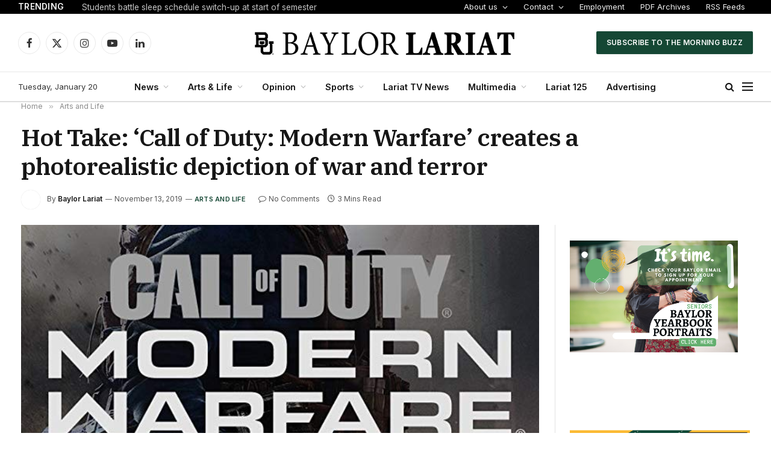

--- FILE ---
content_type: text/html; charset=utf-8
request_url: https://www.google.com/maps/d/embed?mid=17ZxLsvzJYqgDj_X7wvyZBmXnl1SYQi0&ehbc=2E312F
body_size: 10237
content:
<!DOCTYPE html><html itemscope itemtype="http://schema.org/WebSite"><head><script nonce="Iih2npasvtmCmyYMbrAzNg">window['ppConfig'] = {productName: '06194a8f37177242d55a18e38c5a91c6', deleteIsEnforced:  false , sealIsEnforced:  false , heartbeatRate:  0.5 , periodicReportingRateMillis:  60000.0 , disableAllReporting:  false };(function(){'use strict';function k(a){var b=0;return function(){return b<a.length?{done:!1,value:a[b++]}:{done:!0}}}function l(a){var b=typeof Symbol!="undefined"&&Symbol.iterator&&a[Symbol.iterator];if(b)return b.call(a);if(typeof a.length=="number")return{next:k(a)};throw Error(String(a)+" is not an iterable or ArrayLike");}var m=typeof Object.defineProperties=="function"?Object.defineProperty:function(a,b,c){if(a==Array.prototype||a==Object.prototype)return a;a[b]=c.value;return a};
function n(a){a=["object"==typeof globalThis&&globalThis,a,"object"==typeof window&&window,"object"==typeof self&&self,"object"==typeof global&&global];for(var b=0;b<a.length;++b){var c=a[b];if(c&&c.Math==Math)return c}throw Error("Cannot find global object");}var p=n(this);function q(a,b){if(b)a:{var c=p;a=a.split(".");for(var d=0;d<a.length-1;d++){var e=a[d];if(!(e in c))break a;c=c[e]}a=a[a.length-1];d=c[a];b=b(d);b!=d&&b!=null&&m(c,a,{configurable:!0,writable:!0,value:b})}}
q("Object.is",function(a){return a?a:function(b,c){return b===c?b!==0||1/b===1/c:b!==b&&c!==c}});q("Array.prototype.includes",function(a){return a?a:function(b,c){var d=this;d instanceof String&&(d=String(d));var e=d.length;c=c||0;for(c<0&&(c=Math.max(c+e,0));c<e;c++){var f=d[c];if(f===b||Object.is(f,b))return!0}return!1}});
q("String.prototype.includes",function(a){return a?a:function(b,c){if(this==null)throw new TypeError("The 'this' value for String.prototype.includes must not be null or undefined");if(b instanceof RegExp)throw new TypeError("First argument to String.prototype.includes must not be a regular expression");return this.indexOf(b,c||0)!==-1}});function r(a,b,c){a("https://csp.withgoogle.com/csp/proto/"+encodeURIComponent(b),JSON.stringify(c))}function t(){var a;if((a=window.ppConfig)==null?0:a.disableAllReporting)return function(){};var b,c,d,e;return(e=(b=window)==null?void 0:(c=b.navigator)==null?void 0:(d=c.sendBeacon)==null?void 0:d.bind(navigator))!=null?e:u}function u(a,b){var c=new XMLHttpRequest;c.open("POST",a);c.send(b)}
function v(){var a=(w=Object.prototype)==null?void 0:w.__lookupGetter__("__proto__"),b=x,c=y;return function(){var d=a.call(this),e,f,g,h;r(c,b,{type:"ACCESS_GET",origin:(f=window.location.origin)!=null?f:"unknown",report:{className:(g=d==null?void 0:(e=d.constructor)==null?void 0:e.name)!=null?g:"unknown",stackTrace:(h=Error().stack)!=null?h:"unknown"}});return d}}
function z(){var a=(A=Object.prototype)==null?void 0:A.__lookupSetter__("__proto__"),b=x,c=y;return function(d){d=a.call(this,d);var e,f,g,h;r(c,b,{type:"ACCESS_SET",origin:(f=window.location.origin)!=null?f:"unknown",report:{className:(g=d==null?void 0:(e=d.constructor)==null?void 0:e.name)!=null?g:"unknown",stackTrace:(h=Error().stack)!=null?h:"unknown"}});return d}}function B(a,b){C(a.productName,b);setInterval(function(){C(a.productName,b)},a.periodicReportingRateMillis)}
var D="constructor __defineGetter__ __defineSetter__ hasOwnProperty __lookupGetter__ __lookupSetter__ isPrototypeOf propertyIsEnumerable toString valueOf __proto__ toLocaleString x_ngfn_x".split(" "),E=D.concat,F=navigator.userAgent.match(/Firefox\/([0-9]+)\./),G=(!F||F.length<2?0:Number(F[1])<75)?["toSource"]:[],H;if(G instanceof Array)H=G;else{for(var I=l(G),J,K=[];!(J=I.next()).done;)K.push(J.value);H=K}var L=E.call(D,H),M=[];
function C(a,b){for(var c=[],d=l(Object.getOwnPropertyNames(Object.prototype)),e=d.next();!e.done;e=d.next())e=e.value,L.includes(e)||M.includes(e)||c.push(e);e=Object.prototype;d=[];for(var f=0;f<c.length;f++){var g=c[f];d[f]={name:g,descriptor:Object.getOwnPropertyDescriptor(Object.prototype,g),type:typeof e[g]}}if(d.length!==0){c=l(d);for(e=c.next();!e.done;e=c.next())M.push(e.value.name);var h;r(b,a,{type:"SEAL",origin:(h=window.location.origin)!=null?h:"unknown",report:{blockers:d}})}};var N=Math.random(),O=t(),P=window.ppConfig;P&&(P.disableAllReporting||P.deleteIsEnforced&&P.sealIsEnforced||N<P.heartbeatRate&&r(O,P.productName,{origin:window.location.origin,type:"HEARTBEAT"}));var y=t(),Q=window.ppConfig;if(Q)if(Q.deleteIsEnforced)delete Object.prototype.__proto__;else if(!Q.disableAllReporting){var x=Q.productName;try{var w,A;Object.defineProperty(Object.prototype,"__proto__",{enumerable:!1,get:v(),set:z()})}catch(a){}}
(function(){var a=t(),b=window.ppConfig;b&&(b.sealIsEnforced?Object.seal(Object.prototype):b.disableAllReporting||(document.readyState!=="loading"?B(b,a):document.addEventListener("DOMContentLoaded",function(){B(b,a)})))})();}).call(this);
</script><title itemprop="name">Lariat Stands - Google My Maps</title><meta name="robots" content="noindex,nofollow"/><meta http-equiv="X-UA-Compatible" content="IE=edge,chrome=1"><meta name="viewport" content="initial-scale=1.0,minimum-scale=1.0,maximum-scale=1.0,user-scalable=0,width=device-width"/><meta name="description" itemprop="description" content="Location of Lariat newsstands"/><meta itemprop="url" content="https://www.google.com/maps/d/viewer?mid=17ZxLsvzJYqgDj_X7wvyZBmXnl1SYQi0"/><meta itemprop="image" content="https://www.google.com/maps/d/thumbnail?mid=17ZxLsvzJYqgDj_X7wvyZBmXnl1SYQi0"/><meta property="og:type" content="website"/><meta property="og:title" content="Lariat Stands - Google My Maps"/><meta property="og:description" content="Location of Lariat newsstands"/><meta property="og:url" content="https://www.google.com/maps/d/viewer?mid=17ZxLsvzJYqgDj_X7wvyZBmXnl1SYQi0"/><meta property="og:image" content="https://www.google.com/maps/d/thumbnail?mid=17ZxLsvzJYqgDj_X7wvyZBmXnl1SYQi0"/><meta property="og:site_name" content="Google My Maps"/><meta name="twitter:card" content="summary_large_image"/><meta name="twitter:title" content="Lariat Stands - Google My Maps"/><meta name="twitter:description" content="Location of Lariat newsstands"/><meta name="twitter:image:src" content="https://www.google.com/maps/d/thumbnail?mid=17ZxLsvzJYqgDj_X7wvyZBmXnl1SYQi0"/><link rel="stylesheet" id="gmeviewer-styles" href="https://www.gstatic.com/mapspro/_/ss/k=mapspro.gmeviewer.ZPef100W6CI.L.W.O/am=AAAE/d=0/rs=ABjfnFU-qGe8BTkBR_LzMLwzNczeEtSkkw" nonce="R4FEwwxvqBj6zPf7Giv4XA"><link rel="stylesheet" href="https://fonts.googleapis.com/css?family=Roboto:300,400,500,700" nonce="R4FEwwxvqBj6zPf7Giv4XA"><link rel="shortcut icon" href="//www.gstatic.com/mapspro/images/favicon-001.ico"><link rel="canonical" href="https://www.google.com/mymaps/viewer?mid=17ZxLsvzJYqgDj_X7wvyZBmXnl1SYQi0&amp;hl=en_US"></head><body jscontroller="O1VPAb" jsaction="click:cOuCgd;"><div class="c4YZDc HzV7m-b7CEbf SfQLQb-QClCJf-giiMnc SfQLQb-dIxMhd-bN97Pc-b3rLgd"><div class="jQhVs-haAclf"><div class="jQhVs-uMX1Ee-My5Dr-purZT-uDEFge"><div class="jQhVs-uMX1Ee-My5Dr-purZT-uDEFge-bN97Pc"><div class="jQhVs-uMX1Ee-My5Dr-purZT-uDEFge-Bz112c"></div><div class="jQhVs-uMX1Ee-My5Dr-purZT-uDEFge-fmcmS-haAclf"><div class="jQhVs-uMX1Ee-My5Dr-purZT-uDEFge-fmcmS">Open full screen to view more</div></div></div></div></div><div class="i4ewOd-haAclf"><div class="i4ewOd-UzWXSb" id="map-canvas"></div></div><div class="X3SwIb-haAclf NBDE7b-oxvKad"><div class="X3SwIb-i8xkGf"></div></div><div class="Te60Vd-ZMv3u dIxMhd-bN97Pc-b3rLgd"><div class="dIxMhd-bN97Pc-Tswv1b-Bz112c"></div><div class="dIxMhd-bN97Pc-b3rLgd-fmcmS">This map was created by a user. <a href="//support.google.com/mymaps/answer/3024454?hl=en&amp;amp;ref_topic=3188329" target="_blank">Learn how to create your own.</a></div><div class="dIxMhd-bN97Pc-b3rLgd-TvD9Pc" title="Close"></div></div><script nonce="Iih2npasvtmCmyYMbrAzNg">this.gbar_=this.gbar_||{};(function(_){var window=this;
try{
_.Fd=function(a,b,c){if(!a.j)if(c instanceof Array)for(var d of c)_.Fd(a,b,d);else{d=(0,_.y)(a.C,a,b);const e=a.v+c;a.v++;b.dataset.eqid=e;a.B[e]=d;b&&b.addEventListener?b.addEventListener(c,d,!1):b&&b.attachEvent?b.attachEvent("on"+c,d):a.o.log(Error("t`"+b))}};
}catch(e){_._DumpException(e)}
try{
var Gd=document.querySelector(".gb_J .gb_B"),Hd=document.querySelector("#gb.gb_ad");Gd&&!Hd&&_.Fd(_.od,Gd,"click");
}catch(e){_._DumpException(e)}
try{
_.qh=function(a){if(a.v)return a.v;for(const b in a.i)if(a.i[b].ka()&&a.i[b].B())return a.i[b];return null};_.rh=function(a,b){a.i[b.J()]=b};var sh=new class extends _.N{constructor(){var a=_.$c;super();this.B=a;this.v=null;this.o={};this.C={};this.i={};this.j=null}A(a){this.i[a]&&(_.qh(this)&&_.qh(this).J()==a||this.i[a].P(!0))}Ua(a){this.j=a;for(const b in this.i)this.i[b].ka()&&this.i[b].Ua(a)}oc(a){return a in this.i?this.i[a]:null}};_.rd("dd",sh);
}catch(e){_._DumpException(e)}
try{
_.Ji=function(a,b){return _.H(a,36,b)};
}catch(e){_._DumpException(e)}
try{
var Ki=document.querySelector(".gb_z .gb_B"),Li=document.querySelector("#gb.gb_ad");Ki&&!Li&&_.Fd(_.od,Ki,"click");
}catch(e){_._DumpException(e)}
})(this.gbar_);
// Google Inc.
</script><script nonce="Iih2npasvtmCmyYMbrAzNg">
  function _DumpException(e) {
    if (window.console) {
      window.console.error(e.stack);
    }
  }
  var _pageData = "[[1,null,null,null,null,null,null,null,null,null,\"at\",\"\",\"\",1768915121789,\"\",\"en_US\",false,[],\"https://www.google.com/maps/d/viewer?mid\\u003d17ZxLsvzJYqgDj_X7wvyZBmXnl1SYQi0\",\"https://www.google.com/maps/d/embed?mid\\u003d17ZxLsvzJYqgDj_X7wvyZBmXnl1SYQi0\\u0026ehbc\\u003d2E312F\",\"https://www.google.com/maps/d/edit?mid\\u003d17ZxLsvzJYqgDj_X7wvyZBmXnl1SYQi0\",\"https://www.google.com/maps/d/thumbnail?mid\\u003d17ZxLsvzJYqgDj_X7wvyZBmXnl1SYQi0\",null,null,true,\"https://www.google.com/maps/d/print?mid\\u003d17ZxLsvzJYqgDj_X7wvyZBmXnl1SYQi0\",\"https://www.google.com/maps/d/pdf?mid\\u003d17ZxLsvzJYqgDj_X7wvyZBmXnl1SYQi0\",\"https://www.google.com/maps/d/viewer?mid\\u003d17ZxLsvzJYqgDj_X7wvyZBmXnl1SYQi0\",null,false,\"/maps/d\",\"maps/sharing\",\"//www.google.com/intl/en_US/help/terms_maps.html\",true,\"https://docs.google.com/picker\",null,false,null,[[[\"//www.gstatic.com/mapspro/images/google-my-maps-logo-regular-001.png\",143,25],[\"//www.gstatic.com/mapspro/images/google-my-maps-logo-regular-2x-001.png\",286,50]],[[\"//www.gstatic.com/mapspro/images/google-my-maps-logo-small-001.png\",113,20],[\"//www.gstatic.com/mapspro/images/google-my-maps-logo-small-2x-001.png\",226,40]]],1,\"https://www.gstatic.com/mapspro/_/js/k\\u003dmapspro.gmeviewer.en_US.knJKv4m5-eY.O/am\\u003dAAAE/d\\u003d0/rs\\u003dABjfnFWJ7eYXBrZ1WlLyBY6MwF9-imcrgg/m\\u003dgmeviewer_base\",null,null,true,null,\"US\",null,null,null,null,null,null,true],[\"mf.map\",\"17ZxLsvzJYqgDj_X7wvyZBmXnl1SYQi0\",\"Lariat Stands\",null,[-97.12299753565665,31.561829349985896,-97.04819609064933,31.533704990821395],[-97.1245305,31.5586697,-97.11148820000001,31.540767000000002],[[null,\"9CwmTqwkHj8\",\"Newsstands\",\"\",[[[\"https://mt.googleapis.com/vt/icon/name\\u003dicons/onion/SHARED-mymaps-pin-container-bg_4x.png,icons/onion/SHARED-mymaps-pin-container_4x.png,icons/onion/1899-blank-shape_pin_4x.png\\u0026highlight\\u003dff000000,0288D1\\u0026scale\\u003d2.0\"],null,1,1,[[null,[31.549484100000004,-97.1184986]],\"0\",null,\"9CwmTqwkHj8\",[31.5494841,-97.1184986],[0,-128],\"44A76FB89B322768\"],[[\"Castellaw\"]]],[[\"https://mt.googleapis.com/vt/icon/name\\u003dicons/onion/SHARED-mymaps-pin-container-bg_4x.png,icons/onion/SHARED-mymaps-pin-container_4x.png,icons/onion/1899-blank-shape_pin_4x.png\\u0026highlight\\u003dff000000,0288D1\\u0026scale\\u003d2.0\"],null,1,1,[[null,[31.549642999999996,-97.1187134]],\"0\",null,\"9CwmTqwkHj8\",[31.549643,-97.1187134],[0,-128],\"44A77037CF88E396\"],[[\"Castellaw\"]]],[[\"https://mt.googleapis.com/vt/icon/name\\u003dicons/onion/SHARED-mymaps-pin-container-bg_4x.png,icons/onion/SHARED-mymaps-pin-container_4x.png,icons/onion/1899-blank-shape_pin_4x.png\\u0026highlight\\u003dff000000,0288D1\\u0026scale\\u003d2.0\"],null,1,1,[[null,[31.5504483,-97.1199282]],\"0\",null,\"9CwmTqwkHj8\",[31.5504483,-97.1199282],[0,-128],\"44A77985198BB8F3\"],[[\"Truett Seminary\"]]],[[\"https://mt.googleapis.com/vt/icon/name\\u003dicons/onion/SHARED-mymaps-pin-container-bg_4x.png,icons/onion/SHARED-mymaps-pin-container_4x.png,icons/onion/1899-blank-shape_pin_4x.png\\u0026highlight\\u003dff000000,0288D1\\u0026scale\\u003d2.0\"],null,1,1,[[null,[31.5503342,-97.1171177]],\"0\",null,\"9CwmTqwkHj8\",[31.5503342,-97.1171177],[0,-128],\"44A77A01A551979F\"],[[\"Rogers Engineering\"]]],[[\"https://mt.googleapis.com/vt/icon/name\\u003dicons/onion/SHARED-mymaps-pin-container-bg_4x.png,icons/onion/SHARED-mymaps-pin-container_4x.png,icons/onion/1899-blank-shape_pin_4x.png\\u0026highlight\\u003dff000000,0288D1\\u0026scale\\u003d2.0\"],null,1,1,[[null,[31.5497139,-97.1147247]],\"0\",null,\"9CwmTqwkHj8\",[31.5497139,-97.1147247],[0,-128],\"44A77AAB09A76BA1\"],[[\"Lewis Art Building\"]]],[[\"https://mt.googleapis.com/vt/icon/name\\u003dicons/onion/SHARED-mymaps-pin-container-bg_4x.png,icons/onion/SHARED-mymaps-pin-container_4x.png,icons/onion/1899-blank-shape_pin_4x.png\\u0026highlight\\u003dff000000,0288D1\\u0026scale\\u003d2.0\"],null,1,1,[[null,[31.5484634,-97.1133865]],\"0\",null,\"9CwmTqwkHj8\",[31.5484634,-97.1133865],[0,-128],\"44A77B4ABCB8CD73\"],[[\"Baylor Science Building\"]]],[[\"https://mt.googleapis.com/vt/icon/name\\u003dicons/onion/SHARED-mymaps-pin-container-bg_4x.png,icons/onion/SHARED-mymaps-pin-container_4x.png,icons/onion/1899-blank-shape_pin_4x.png\\u0026highlight\\u003dff000000,0288D1\\u0026scale\\u003d2.0\"],null,1,1,[[null,[31.5479683,-97.1130304]],\"0\",null,\"9CwmTqwkHj8\",[31.5479683,-97.1130304],[0,-128],\"44A77BD5ED44FC67\"],[[\"Baylor Science Building\"]]],[[\"https://mt.googleapis.com/vt/icon/name\\u003dicons/onion/SHARED-mymaps-pin-container-bg_4x.png,icons/onion/SHARED-mymaps-pin-container_4x.png,icons/onion/1899-blank-shape_pin_4x.png\\u0026highlight\\u003dff000000,0288D1\\u0026scale\\u003d2.0\"],null,1,1,[[null,[31.547506800000004,-97.1130602]],\"0\",null,\"9CwmTqwkHj8\",[31.5475068,-97.1130602],[0,-128],\"44A77CA7F3106804\"],[[\"Baylor Science Building\"]]],[[\"https://mt.googleapis.com/vt/icon/name\\u003dicons/onion/SHARED-mymaps-pin-container-bg_4x.png,icons/onion/SHARED-mymaps-pin-container_4x.png,icons/onion/1899-blank-shape_pin_4x.png\\u0026highlight\\u003dff000000,0288D1\\u0026scale\\u003d2.0\"],null,1,1,[[null,[31.547394300000004,-97.1141629]],\"0\",null,\"9CwmTqwkHj8\",[31.5473943,-97.1141629],[0,-128],\"44A7883BDB49D51C\"],[[\"Student Life Center\"]]],[[\"https://mt.googleapis.com/vt/icon/name\\u003dicons/onion/SHARED-mymaps-pin-container-bg_4x.png,icons/onion/SHARED-mymaps-pin-container_4x.png,icons/onion/1899-blank-shape_pin_4x.png\\u0026highlight\\u003dff000000,0288D1\\u0026scale\\u003d2.0\"],null,1,1,[[null,[31.5450855,-97.11374380000001]],\"0\",null,\"9CwmTqwkHj8\",[31.5450855,-97.1137438],[0,-128],\"44A788BBDBF35DD0\"],[[\"East Village\"]]],[[\"https://mt.googleapis.com/vt/icon/name\\u003dicons/onion/SHARED-mymaps-pin-container-bg_4x.png,icons/onion/SHARED-mymaps-pin-container_4x.png,icons/onion/1899-blank-shape_pin_4x.png\\u0026highlight\\u003dff000000,0288D1\\u0026scale\\u003d2.0\"],null,1,1,[[null,[31.5474551,-97.1178456]],\"0\",null,\"9CwmTqwkHj8\",[31.5474551,-97.1178456],[0,-128],\"44A789453DC58821\"],[[\"Sid Richardson\"]]],[[\"https://mt.googleapis.com/vt/icon/name\\u003dicons/onion/SHARED-mymaps-pin-container-bg_4x.png,icons/onion/SHARED-mymaps-pin-container_4x.png,icons/onion/1899-blank-shape_pin_4x.png\\u0026highlight\\u003dff000000,0288D1\\u0026scale\\u003d2.0\"],null,1,1,[[null,[31.5473368,-97.1179938]],\"0\",null,\"9CwmTqwkHj8\",[31.5473368,-97.1179938],[0,-128],\"44A789A7CB5E6696\"],[[\"Sid Richardson\"]]],[[\"https://mt.googleapis.com/vt/icon/name\\u003dicons/onion/SHARED-mymaps-pin-container-bg_4x.png,icons/onion/SHARED-mymaps-pin-container_4x.png,icons/onion/1899-blank-shape_pin_4x.png\\u0026highlight\\u003dff000000,0288D1\\u0026scale\\u003d2.0\"],null,1,1,[[null,[31.548739000000005,-97.1193936]],\"0\",null,\"9CwmTqwkHj8\",[31.548739,-97.1193936],[0,-128],\"44A78A17A6DD368F\"],[[\"Marrs Mclean Science\"]]],[[\"https://mt.googleapis.com/vt/icon/name\\u003dicons/onion/SHARED-mymaps-pin-container-bg_4x.png,icons/onion/SHARED-mymaps-pin-container_4x.png,icons/onion/1899-blank-shape_pin_4x.png\\u0026highlight\\u003dff000000,0288D1\\u0026scale\\u003d2.0\"],null,1,1,[[null,[31.548619000000002,-97.1195478]],\"0\",null,\"9CwmTqwkHj8\",[31.548619,-97.1195478],[0,-128],\"44A78ABA8996F34E\"],[[\"Marrs Mclean Science\"]]],[[\"https://mt.googleapis.com/vt/icon/name\\u003dicons/onion/SHARED-mymaps-pin-container-bg_4x.png,icons/onion/SHARED-mymaps-pin-container_4x.png,icons/onion/1899-blank-shape_pin_4x.png\\u0026highlight\\u003dff000000,0288D1\\u0026scale\\u003d2.0\"],null,1,1,[[null,[31.5474359,-97.1205073]],\"0\",null,\"9CwmTqwkHj8\",[31.5474359,-97.1205073],[0,-128],\"44A78AFEC357B3DD\"],[[\"Marrs Mclean Gym\"]]],[[\"https://mt.googleapis.com/vt/icon/name\\u003dicons/onion/SHARED-mymaps-pin-container-bg_4x.png,icons/onion/SHARED-mymaps-pin-container_4x.png,icons/onion/1899-blank-shape_pin_4x.png\\u0026highlight\\u003dff000000,0288D1\\u0026scale\\u003d2.0\"],null,1,1,[[null,[31.554328400000003,-97.1152847]],\"0\",null,\"9CwmTqwkHj8\",[31.5543284,-97.1152847],[0,-128],\"44A78D5C2D764E00\"],[[\"Law School\"]]],[[\"https://mt.googleapis.com/vt/icon/name\\u003dicons/onion/SHARED-mymaps-pin-container-bg_4x.png,icons/onion/SHARED-mymaps-pin-container_4x.png,icons/onion/1899-blank-shape_pin_4x.png\\u0026highlight\\u003dff000000,0288D1\\u0026scale\\u003d2.0\"],null,1,1,[[null,[31.5519532,-97.11500000000001]],\"0\",null,\"9CwmTqwkHj8\",[31.5519532,-97.115],[0,-128],\"44A78DCC78C0CB9E\"],[[\"Mayborn Museum Complex\"]]],[[\"https://mt.googleapis.com/vt/icon/name\\u003dicons/onion/SHARED-mymaps-pin-container-bg_4x.png,icons/onion/SHARED-mymaps-pin-container_4x.png,icons/onion/1899-blank-shape_pin_4x.png\\u0026highlight\\u003dff000000,0288D1\\u0026scale\\u003d2.0\"],null,1,1,[[null,[31.555560300000003,-97.1215788]],\"0\",null,\"9CwmTqwkHj8\",[31.5555603,-97.1215788],[0,-128],\"44A78EAEF70A330E\"],[[\"Robinson Tower\"]]],[[\"https://mt.googleapis.com/vt/icon/name\\u003dicons/onion/SHARED-mymaps-pin-container-bg_4x.png,icons/onion/SHARED-mymaps-pin-container_4x.png,icons/onion/1899-blank-shape_pin_4x.png\\u0026highlight\\u003dff000000,0288D1\\u0026scale\\u003d2.0\"],null,1,1,[[null,[31.5586697,-97.1166329]],\"0\",null,\"9CwmTqwkHj8\",[31.5586697,-97.1166329],[0,-128],\"44A78F907FBA7D7F\"],[[\"Baylor Club\"]]],[[\"https://mt.googleapis.com/vt/icon/name\\u003dicons/onion/SHARED-mymaps-pin-container-bg_4x.png,icons/onion/SHARED-mymaps-pin-container_4x.png,icons/onion/1899-blank-shape_pin_4x.png\\u0026highlight\\u003dff000000,0288D1\\u0026scale\\u003d2.0\"],null,1,1,[[null,[31.540767000000002,-97.11148820000001]],\"0\",null,\"9CwmTqwkHj8\",[31.540767,-97.1114882],[0,-128],\"44A7906AA966B31C\"],[[\"Brothers Management\"]]],[[\"https://mt.googleapis.com/vt/icon/name\\u003dicons/onion/SHARED-mymaps-pin-container-bg_4x.png,icons/onion/SHARED-mymaps-pin-container_4x.png,icons/onion/1899-blank-shape_pin_4x.png\\u0026highlight\\u003dff000000,0288D1\\u0026scale\\u003d2.0\"],null,1,1,[[null,[31.548824000000003,-97.1181195]],\"0\",null,\"9CwmTqwkHj8\",[31.548824,-97.1181195],[0,-128],\"44A79102DCF01962\"],[[\"Moody Library\"]]],[[\"https://mt.googleapis.com/vt/icon/name\\u003dicons/onion/SHARED-mymaps-pin-container-bg_4x.png,icons/onion/SHARED-mymaps-pin-container_4x.png,icons/onion/1899-blank-shape_pin_4x.png\\u0026highlight\\u003dff000000,0288D1\\u0026scale\\u003d2.0\"],null,1,1,[[null,[31.548757700000003,-97.1179398]],\"0\",null,\"9CwmTqwkHj8\",[31.5487577,-97.1179398],[0,-128],\"44A791D11D82FD8A\"],[[\"Moody Library\"]]],[[\"https://mt.googleapis.com/vt/icon/name\\u003dicons/onion/SHARED-mymaps-pin-container-bg_4x.png,icons/onion/SHARED-mymaps-pin-container_4x.png,icons/onion/1899-blank-shape_pin_4x.png\\u0026highlight\\u003dff000000,0288D1\\u0026scale\\u003d2.0\"],null,1,1,[[null,[31.5488362,-97.1177113]],\"0\",null,\"9CwmTqwkHj8\",[31.5488362,-97.1177113],[0,-128],\"44A792530E9C6B84\"],[[\"Moody Library\"]]],[[\"https://mt.googleapis.com/vt/icon/name\\u003dicons/onion/SHARED-mymaps-pin-container-bg_4x.png,icons/onion/SHARED-mymaps-pin-container_4x.png,icons/onion/1899-blank-shape_pin_4x.png\\u0026highlight\\u003dff000000,0288D1\\u0026scale\\u003d2.0\"],null,1,1,[[null,[31.549444899999997,-97.1176513]],\"0\",null,\"9CwmTqwkHj8\",[31.5494449,-97.1176513],[0,-128],\"44A792FFA533DBC6\"],[[\"Poage Library\"]]],[[\"https://mt.googleapis.com/vt/icon/name\\u003dicons/onion/SHARED-mymaps-pin-container-bg_4x.png,icons/onion/SHARED-mymaps-pin-container_4x.png,icons/onion/1899-blank-shape_pin_4x.png\\u0026highlight\\u003dff000000,0288D1\\u0026scale\\u003d2.0\"],null,1,1,[[null,[31.549524900000005,-97.1169351]],\"0\",null,\"9CwmTqwkHj8\",[31.5495249,-97.1169351],[0,-128],\"44A79344983ECE2F\"],[[\"Jones Library\"]]],[[\"https://mt.googleapis.com/vt/icon/name\\u003dicons/onion/SHARED-mymaps-pin-container-bg_4x.png,icons/onion/SHARED-mymaps-pin-container_4x.png,icons/onion/1899-blank-shape_pin_4x.png\\u0026highlight\\u003dff000000,0288D1\\u0026scale\\u003d2.0\"],null,1,1,[[null,[31.548681100000003,-97.1208834]],\"0\",null,\"9CwmTqwkHj8\",[31.5486811,-97.1208834],[0,-128],\"44A794F7AFB79891\"],[[\"Penland\"]]],[[\"https://mt.googleapis.com/vt/icon/name\\u003dicons/onion/SHARED-mymaps-pin-container-bg_4x.png,icons/onion/SHARED-mymaps-pin-container_4x.png,icons/onion/1899-blank-shape_pin_4x.png\\u0026highlight\\u003dff000000,0288D1\\u0026scale\\u003d2.0\"],null,1,1,[[null,[31.548067200000002,-97.1218914]],\"0\",null,\"9CwmTqwkHj8\",[31.5480672,-97.1218914],[0,-128],\"44A795760B339EC1\"],[[\"Baylor Bookstore\"]]],[[\"https://mt.googleapis.com/vt/icon/name\\u003dicons/onion/SHARED-mymaps-pin-container-bg_4x.png,icons/onion/SHARED-mymaps-pin-container_4x.png,icons/onion/1899-blank-shape_pin_4x.png\\u0026highlight\\u003dff000000,0288D1\\u0026scale\\u003d2.0\"],null,1,1,[[null,[31.547565700000003,-97.1230895]],\"0\",null,\"9CwmTqwkHj8\",[31.5475657,-97.1230895],[0,-128],\"44A79611959D7CB2\"],[[\"Brooks Great Hall\"]]],[[\"https://mt.googleapis.com/vt/icon/name\\u003dicons/onion/SHARED-mymaps-pin-container-bg_4x.png,icons/onion/SHARED-mymaps-pin-container_4x.png,icons/onion/1899-blank-shape_pin_4x.png\\u0026highlight\\u003dff000000,0288D1\\u0026scale\\u003d2.0\"],null,1,1,[[null,[31.5459894,-97.1245305]],\"0\",null,\"9CwmTqwkHj8\",[31.5459894,-97.1245305],[0,-128],\"44A796F69F7CE924\"],[[\"Common Grounds\"]]],[[\"https://mt.googleapis.com/vt/icon/name\\u003dicons/onion/SHARED-mymaps-pin-container-bg_4x.png,icons/onion/SHARED-mymaps-pin-container_4x.png,icons/onion/1899-blank-shape_pin_4x.png\\u0026highlight\\u003dff000000,0288D1\\u0026scale\\u003d2.0\"],null,1,1,[[null,[31.545598000000002,-97.1235527]],\"0\",null,\"9CwmTqwkHj8\",[31.545598,-97.1235527],[0,-128],\"44A797B5923B53A1\"],[[\"Family and Consumer Sciences\"]]],[[\"https://mt.googleapis.com/vt/icon/name\\u003dicons/onion/SHARED-mymaps-pin-container-bg_4x.png,icons/onion/SHARED-mymaps-pin-container_4x.png,icons/onion/1899-blank-shape_pin_4x.png\\u0026highlight\\u003dff000000,0288D1\\u0026scale\\u003d2.0\"],null,1,1,[[null,[31.543496300000005,-97.1193066]],\"0\",null,\"9CwmTqwkHj8\",[31.5434963,-97.1193066],[0,-128],\"44A798C466E65218\"],[[\"Roxy Grove Hall\"]]],[[\"https://mt.googleapis.com/vt/icon/name\\u003dicons/onion/SHARED-mymaps-pin-container-bg_4x.png,icons/onion/SHARED-mymaps-pin-container_4x.png,icons/onion/1899-blank-shape_pin_4x.png\\u0026highlight\\u003dff000000,0288D1\\u0026scale\\u003d2.0\"],null,1,1,[[null,[31.544029899999998,-97.1193628]],\"0\",null,\"9CwmTqwkHj8\",[31.5440299,-97.1193628],[0,-128],\"44A799121167FC7D\"],[[\"Waco Hall\"]]],[[\"https://mt.googleapis.com/vt/icon/name\\u003dicons/onion/SHARED-mymaps-pin-container-bg_4x.png,icons/onion/SHARED-mymaps-pin-container_4x.png,icons/onion/1899-blank-shape_pin_4x.png\\u0026highlight\\u003dff000000,0288D1\\u0026scale\\u003d2.0\"],null,1,1,[[null,[31.544844700000002,-97.1183398]],\"0\",null,\"9CwmTqwkHj8\",[31.5448447,-97.1183398],[0,-128],\"44A7997F1E282CBF\"],[[\"Bobo Baptist Student Center\"]]],[[\"https://mt.googleapis.com/vt/icon/name\\u003dicons/onion/SHARED-mymaps-pin-container-bg_4x.png,icons/onion/SHARED-mymaps-pin-container_4x.png,icons/onion/1899-blank-shape_pin_4x.png\\u0026highlight\\u003dff000000,0288D1\\u0026scale\\u003d2.0\"],null,1,1,[[null,[31.545053600000003,-97.1178909]],\"0\",null,\"9CwmTqwkHj8\",[31.5450536,-97.1178909],[0,-128],\"44A79AA2FA215BF2\"],[[\"Faculty Center\"]]],[[\"https://mt.googleapis.com/vt/icon/name\\u003dicons/onion/SHARED-mymaps-pin-container-bg_4x.png,icons/onion/SHARED-mymaps-pin-container_4x.png,icons/onion/1899-blank-shape_pin_4x.png\\u0026highlight\\u003dff000000,0288D1\\u0026scale\\u003d2.0\"],null,1,1,[[null,[31.546057900000005,-97.1185427]],\"0\",null,\"9CwmTqwkHj8\",[31.5460579,-97.1185427],[0,-128],\"44A79B4FE4495D9B\"],[[\"Hankamer\"]]],[[\"https://mt.googleapis.com/vt/icon/name\\u003dicons/onion/SHARED-mymaps-pin-container-bg_4x.png,icons/onion/SHARED-mymaps-pin-container_4x.png,icons/onion/1899-blank-shape_pin_4x.png\\u0026highlight\\u003dff000000,0288D1\\u0026scale\\u003d2.0\"],null,1,1,[[null,[31.5460407,-97.1186232]],\"0\",null,\"9CwmTqwkHj8\",[31.5460407,-97.1186232],[0,-128],\"44A79CB293274D10\"],[[\"Hankamer\"]]],[[\"https://mt.googleapis.com/vt/icon/name\\u003dicons/onion/SHARED-mymaps-pin-container-bg_4x.png,icons/onion/SHARED-mymaps-pin-container_4x.png,icons/onion/1899-blank-shape_pin_4x.png\\u0026highlight\\u003dff000000,0288D1\\u0026scale\\u003d2.0\"],null,1,1,[[null,[31.5458889,-97.1176043]],\"0\",null,\"9CwmTqwkHj8\",[31.5458889,-97.1176043],[0,-128],\"44A79FA0415381D4\"],[[\"Department of Public Safety\"]]],[[\"https://mt.googleapis.com/vt/icon/name\\u003dicons/onion/SHARED-mymaps-pin-container-bg_4x.png,icons/onion/SHARED-mymaps-pin-container_4x.png,icons/onion/1899-blank-shape_pin_4x.png\\u0026highlight\\u003dff000000,0288D1\\u0026scale\\u003d2.0\"],null,1,1,[[null,[31.545783699999998,-97.11768080000002]],\"0\",null,\"9CwmTqwkHj8\",[31.5457837,-97.1176808],[0,-128],\"44A7A00D1AC207E1\"],[[\"DPS Hallway\"]]],[[\"https://mt.googleapis.com/vt/icon/name\\u003dicons/onion/SHARED-mymaps-pin-container-bg_4x.png,icons/onion/SHARED-mymaps-pin-container_4x.png,icons/onion/1899-blank-shape_pin_4x.png\\u0026highlight\\u003dff000000,0288D1\\u0026scale\\u003d2.0\"],null,1,1,[[null,[31.5453937,-97.1189074]],\"0\",null,\"9CwmTqwkHj8\",[31.5453937,-97.1189074],[0,-128],\"44A7A249F923FEAE\"],[[\"Carroll Library\"]]],[[\"https://mt.googleapis.com/vt/icon/name\\u003dicons/onion/SHARED-mymaps-pin-container-bg_4x.png,icons/onion/SHARED-mymaps-pin-container_4x.png,icons/onion/1899-blank-shape_pin_4x.png\\u0026highlight\\u003dff000000,0288D1\\u0026scale\\u003d2.0\"],null,1,1,[[null,[31.545401400000003,-97.1204103]],\"0\",null,\"9CwmTqwkHj8\",[31.5454014,-97.1204103],[0,-128],\"44A7A2F4238289C4\"],[[\"Draper\"]]],[[\"https://mt.googleapis.com/vt/icon/name\\u003dicons/onion/SHARED-mymaps-pin-container-bg_4x.png,icons/onion/SHARED-mymaps-pin-container_4x.png,icons/onion/1899-blank-shape_pin_4x.png\\u0026highlight\\u003dff000000,0288D1\\u0026scale\\u003d2.0\"],null,1,1,[[null,[31.545126,-97.1198471]],\"0\",null,\"9CwmTqwkHj8\",[31.545126,-97.1198471],[0,-128],\"44A7A35D3AFB3C3B\"],[[\"Draper\"]]],[[\"https://mt.googleapis.com/vt/icon/name\\u003dicons/onion/SHARED-mymaps-pin-container-bg_4x.png,icons/onion/SHARED-mymaps-pin-container_4x.png,icons/onion/1899-blank-shape_pin_4x.png\\u0026highlight\\u003dff000000,0288D1\\u0026scale\\u003d2.0\"],null,1,1,[[null,[31.545221599999998,-97.1195632]],\"0\",null,\"9CwmTqwkHj8\",[31.5452216,-97.1195632],[0,-128],\"44A7A3BE3CB5057C\"],[[\"Burleson\"]]],[[\"https://mt.googleapis.com/vt/icon/name\\u003dicons/onion/SHARED-mymaps-pin-container-bg_4x.png,icons/onion/SHARED-mymaps-pin-container_4x.png,icons/onion/1899-blank-shape_pin_4x.png\\u0026highlight\\u003dff000000,0288D1\\u0026scale\\u003d2.0\"],null,1,1,[[null,[31.545800200000002,-97.1213945]],\"0\",null,\"9CwmTqwkHj8\",[31.5458002,-97.1213945],[0,-128],\"44A7A4862CB53072\"],[[\"Pat Neff\"]]],[[\"https://mt.googleapis.com/vt/icon/name\\u003dicons/onion/SHARED-mymaps-pin-container-bg_4x.png,icons/onion/SHARED-mymaps-pin-container_4x.png,icons/onion/1899-blank-shape_pin_4x.png\\u0026highlight\\u003dff000000,0288D1\\u0026scale\\u003d2.0\"],null,1,1,[[null,[31.544269399999997,-97.1212194]],\"0\",null,\"9CwmTqwkHj8\",[31.5442694,-97.1212194],[0,-128],\"44A7A58F92BCEA8F\"],[[\"Memorial Cafeteria\"]]],[[\"https://mt.googleapis.com/vt/icon/name\\u003dicons/onion/SHARED-mymaps-pin-container-bg_4x.png,icons/onion/SHARED-mymaps-pin-container_4x.png,icons/onion/1899-blank-shape_pin_4x.png\\u0026highlight\\u003dff000000,0288D1\\u0026scale\\u003d2.0\"],null,1,1,[[null,[31.543125400000005,-97.1200235]],\"0\",null,\"9CwmTqwkHj8\",[31.5431254,-97.1200235],[0,-128],\"44A7A67848971AB6\"],[[\"Armstrong Browning\"]]],[[\"https://mt.googleapis.com/vt/icon/name\\u003dicons/onion/SHARED-mymaps-pin-container-bg_4x.png,icons/onion/SHARED-mymaps-pin-container_4x.png,icons/onion/1899-blank-shape_pin_4x.png\\u0026highlight\\u003dff000000,0288D1\\u0026scale\\u003d2.0\"],null,1,1,[[null,[31.5470319,-97.1210535]],\"0\",null,\"9CwmTqwkHj8\",[31.5470319,-97.1210535],[0,-128],\"44A7A751BAFF250D\"],[[\"Bill Daniel Student Center\"]]],[[\"https://mt.googleapis.com/vt/icon/name\\u003dicons/onion/SHARED-mymaps-pin-container-bg_4x.png,icons/onion/SHARED-mymaps-pin-container_4x.png,icons/onion/1899-blank-shape_pin_4x.png\\u0026highlight\\u003dff000000,0288D1\\u0026scale\\u003d2.0\"],null,1,1,[[null,[31.546987300000005,-97.1212869]],\"0\",null,\"9CwmTqwkHj8\",[31.5469873,-97.1212869],[0,-128],\"44A7A7A62A1B280F\"],[[\"Bill Daniel Student Center\"]]],[[\"https://mt.googleapis.com/vt/icon/name\\u003dicons/onion/SHARED-mymaps-pin-container-bg_4x.png,icons/onion/SHARED-mymaps-pin-container_4x.png,icons/onion/1899-blank-shape_pin_4x.png\\u0026highlight\\u003dff000000,0288D1\\u0026scale\\u003d2.0\"],null,1,1,[[null,[31.5462759,-97.1201211]],\"0\",null,\"9CwmTqwkHj8\",[31.5462759,-97.1201211],[0,-128],\"44A7A81E49EE5F98\"],[[\"Carrol Science\"]]],[[\"https://mt.googleapis.com/vt/icon/name\\u003dicons/onion/SHARED-mymaps-pin-container-bg_4x.png,icons/onion/SHARED-mymaps-pin-container_4x.png,icons/onion/1899-blank-shape_pin_4x.png\\u0026highlight\\u003dff000000,0288D1\\u0026scale\\u003d2.0\"],null,1,1,[[null,[31.546357100000005,-97.120219]],\"0\",null,\"9CwmTqwkHj8\",[31.5463571,-97.120219],[0,-128],\"44A7A87428610E5E\"],[[\"Carroll Science\"]]],[[\"https://mt.googleapis.com/vt/icon/name\\u003dicons/onion/SHARED-mymaps-pin-container-bg_4x.png,icons/onion/SHARED-mymaps-pin-container_4x.png,icons/onion/1899-blank-shape_pin_4x.png\\u0026highlight\\u003dff000000,0288D1\\u0026scale\\u003d2.0\"],null,1,1,[[null,[31.546579500000004,-97.1193337]],\"0\",null,\"9CwmTqwkHj8\",[31.5465795,-97.1193337],[0,-128],\"44A7A9383368744D\"],[[\"Morrison Hall\"]]]],null,null,true,null,null,null,null,[[\"9CwmTqwkHj8\",1,null,null,null,\"https://www.google.com/maps/d/kml?mid\\u003d17ZxLsvzJYqgDj_X7wvyZBmXnl1SYQi0\\u0026resourcekey\\u0026lid\\u003d9CwmTqwkHj8\",null,null,null,null,null,2,null,[[[\"44A76FB89B322768\",[[[31.5494841,-97.1184986]]],null,null,0,[[\"name\",[\"Castellaw\"],1],[\"description\",[\"2nd Floor - Top of Stairs\"],1]],null,0],[\"44A77037CF88E396\",[[[31.549643,-97.1187134]]],null,null,0,[[\"name\",[\"Castellaw\"],1],[\"description\",[\"2nd Floor - Top of Stairs\"],1]],null,1],[\"44A77985198BB8F3\",[[[31.5504483,-97.1199282]]],null,null,0,[[\"name\",[\"Truett Seminary\"],1],[\"description\",[\"Inside Lobby\"],1]],null,2],[\"44A77A01A551979F\",[[[31.5503342,-97.1171177]]],null,null,0,[[\"name\",[\"Rogers Engineering\"],1],[\"description\",[\"Inside Lobby\"],1]],null,3],[\"44A77AAB09A76BA1\",[[[31.5497139,-97.1147247]]],null,null,0,[[\"name\",[\"Lewis Art Building\"],1],[\"description\",[\"Entryway\"],1]],null,4],[\"44A77B4ABCB8CD73\",[[[31.5484634,-97.1133865]]],null,null,0,[[\"name\",[\"Baylor Science Building\"],1],[\"description\",[\"A-wing hallway\"],1]],null,5],[\"44A77BD5ED44FC67\",[[[31.5479683,-97.1130304]]],null,null,0,[[\"name\",[\"Baylor Science Building\"],1],[\"description\",[\"Next to Starbucks\"],1]],null,6],[\"44A77CA7F3106804\",[[[31.5475068,-97.1130602]]],null,null,0,[[\"name\",[\"Baylor Science Building\"],1],[\"description\",[\"E-wing hallway\"],1]],null,7],[\"44A7883BDB49D51C\",[[[31.5473943,-97.1141629]]],null,null,0,[[\"name\",[\"Student Life Center\"],1],[\"description\",[\"Entryway\"],1]],null,8],[\"44A788BBDBF35DD0\",[[[31.5450855,-97.1137438]]],null,null,0,[[\"name\",[\"East Village\"],1],[\"description\",[\"Cafeteria entryway\"],1]],null,9],[\"44A789453DC58821\",[[[31.5474551,-97.1178456]]],null,null,0,[[\"name\",[\"Sid Richardson\"],1],[\"description\",[\"Right side of lobby\"],1]],null,10],[\"44A789A7CB5E6696\",[[[31.5473368,-97.1179938]]],null,null,0,[[\"name\",[\"Sid Richardson\"],1],[\"description\",[\"Left side of lobby\"],1]],null,11],[\"44A78A17A6DD368F\",[[[31.548739,-97.1193936]]],null,null,0,[[\"name\",[\"Marrs Mclean Science\"],1],[\"description\",[\"Right side of lobby\"],1]],null,12],[\"44A78ABA8996F34E\",[[[31.548619,-97.1195478]]],null,null,0,[[\"name\",[\"Marrs Mclean Science\"],1],[\"description\",[\"Left side of lobby\"],1]],null,13],[\"44A78AFEC357B3DD\",[[[31.5474359,-97.1205073]]],null,null,0,[[\"name\",[\"Marrs Mclean Gym\"],1],[\"description\",[\"Lobby\"],1]],null,14],[\"44A78D5C2D764E00\",[[[31.5543284,-97.1152847]]],null,null,0,[[\"name\",[\"Law School\"],1],[\"description\",[\"Foyer\"],1]],null,15],[\"44A78DCC78C0CB9E\",[[[31.5519532,-97.115]]],null,null,0,[[\"name\",[\"Mayborn Museum Complex\"],1],[\"description\",[\"Entryway\"],1]],null,16],[\"44A78EAEF70A330E\",[[[31.5555603,-97.1215788]]],null,null,0,[[\"name\",[\"Robinson Tower\"],1],[\"description\",[\"Near elevators\"],1]],null,17],[\"44A78F907FBA7D7F\",[[[31.5586697,-97.1166329]]],null,null,0,[[\"name\",[\"Baylor Club\"],1],[\"description\",[\"1st floor entryway\"],1]],null,18],[\"44A7906AA966B31C\",[[[31.540767,-97.1114882]]],null,null,0,[[\"name\",[\"Brothers Management\"],1],[\"description\",[\"Lobby\"],1]],null,19],[\"44A79102DCF01962\",[[[31.548824,-97.1181195]]],null,null,0,[[\"name\",[\"Moody Library\"],1],[\"description\",[\"Front entryway\"],1]],null,20],[\"44A791D11D82FD8A\",[[[31.5487577,-97.1179398]]],null,null,0,[[\"name\",[\"Moody Library\"],1],[\"description\",[\"Behind Starbucks\"],1]],null,21],[\"44A792530E9C6B84\",[[[31.5488362,-97.1177113]]],null,null,0,[[\"name\",[\"Moody Library\"],1],[\"description\",[\"Next to library entrance\"],1]],null,22],[\"44A792FFA533DBC6\",[[[31.5494449,-97.1176513]]],null,null,0,[[\"name\",[\"Poage Library\"],1],[\"description\",[\"Library entryway\"],1]],null,23],[\"44A79344983ECE2F\",[[[31.5495249,-97.1169351]]],null,null,0,[[\"name\",[\"Jones Library\"],1],[\"description\",[\"Library Entrance\"],1]],null,24],[\"44A794F7AFB79891\",[[[31.5486811,-97.1208834]]],null,null,0,[[\"name\",[\"Penland\"],1],[\"description\",[\"Inside cafeteria doors\"],1]],null,25],[\"44A795760B339EC1\",[[[31.5480672,-97.1218914]]],null,null,0,[[\"name\",[\"Baylor Bookstore\"],1],[\"description\",[\"Bookstore entryway\"],1]],null,26],[\"44A79611959D7CB2\",[[[31.5475657,-97.1230895]]],null,null,0,[[\"name\",[\"Brooks Great Hall\"],1],[\"description\",[\"Cafeteria entrance\"],1]],null,27],[\"44A796F69F7CE924\",[[[31.5459894,-97.1245305]]],null,null,0,[[\"name\",[\"Common Grounds\"],1],[\"description\",[\"Front entryway\"],1]],null,28],[\"44A797B5923B53A1\",[[[31.545598,-97.1235527]]],null,null,0,[[\"name\",[\"Family and Consumer Sciences\"],1],[\"description\",[\"Inside front entryway\"],1]],null,29],[\"44A798C466E65218\",[[[31.5434963,-97.1193066]]],null,null,0,[[\"name\",[\"Roxy Grove Hall\"],1],[\"description\",[\"Next to reception\"],1]],null,30],[\"44A799121167FC7D\",[[[31.5440299,-97.1193628]]],null,null,0,[[\"name\",[\"Waco Hall\"],1],[\"description\",[\"Entry hallway\"],1]],null,31],[\"44A7997F1E282CBF\",[[[31.5448447,-97.1183398]]],null,null,0,[[\"name\",[\"Bobo Baptist Student Center\"],1],[\"description\",[\"Inside front entryway\"],1]],null,32],[\"44A79AA2FA215BF2\",[[[31.5450536,-97.1178909]]],null,null,0,[[\"name\",[\"Faculty Center\"],1],[\"description\",[\"Near reception\"],1]],null,33],[\"44A79B4FE4495D9B\",[[[31.5460579,-97.1185427]]],null,null,0,[[\"name\",[\"Hankamer\"],1],[\"description\",[\"By Keyser Auditorium\"],1]],null,34],[\"44A79CB293274D10\",[[[31.5460407,-97.1186232]]],null,null,0,[[\"name\",[\"Hankamer\"],1],[\"description\",[\"Basement graduate office\"],1]],null,35],[\"44A79FA0415381D4\",[[[31.5458889,-97.1176043]]],null,null,0,[[\"name\",[\"Department of Public Safety\"],1],[\"description\",[\"Front desk\"],1]],null,36],[\"44A7A00D1AC207E1\",[[[31.5457837,-97.1176808]]],null,null,0,[[\"name\",[\"DPS Hallway\"],1],[\"description\",[\"Across from ROTC room\"],1]],null,37],[\"44A7A249F923FEAE\",[[[31.5453937,-97.1189074]]],null,null,0,[[\"name\",[\"Carroll Library\"],1],[\"description\",[\"Entryway on stairs\"],1]],null,38],[\"44A7A2F4238289C4\",[[[31.5454014,-97.1204103]]],null,null,0,[[\"name\",[\"Draper\"],1],[\"description\",[\"Entryway near stairs\"],1]],null,39],[\"44A7A35D3AFB3C3B\",[[[31.545126,-97.1198471]]],null,null,0,[[\"name\",[\"Draper\"],1],[\"description\",[\"Entryway\"],1]],null,40],[\"44A7A3BE3CB5057C\",[[[31.5452216,-97.1195632]]],null,null,0,[[\"name\",[\"Burleson\"],1],[\"description\",[\"Near Dean\u0027s Office\"],1]],null,41],[\"44A7A4862CB53072\",[[[31.5458002,-97.1213945]]],null,null,0,[[\"name\",[\"Pat Neff\"],1],[\"description\",[\"Entryway\"],1]],null,42],[\"44A7A58F92BCEA8F\",[[[31.5442694,-97.1212194]]],null,null,0,[[\"name\",[\"Memorial Cafeteria\"],1],[\"description\",[\"Next to front desk\"],1]],null,43],[\"44A7A67848971AB6\",[[[31.5431254,-97.1200235]]],null,null,0,[[\"name\",[\"Armstrong Browning\"],1],[\"description\",[\"Near woman\u0027s restroom\"],1]],null,44],[\"44A7A751BAFF250D\",[[[31.5470319,-97.1210535]]],null,null,0,[[\"name\",[\"Bill Daniel Student Center\"],1],[\"description\",[\"Lobby\"],1]],null,45],[\"44A7A7A62A1B280F\",[[[31.5469873,-97.1212869]]],null,null,0,[[\"name\",[\"Bill Daniel Student Center\"],1],[\"description\",[\"Near ticket offices\"],1]],null,46],[\"44A7A81E49EE5F98\",[[[31.5462759,-97.1201211]]],null,null,0,[[\"name\",[\"Carrol Science\"],1],[\"description\",[\"1st floor lobby\"],1]],null,47],[\"44A7A87428610E5E\",[[[31.5463571,-97.120219]]],null,null,0,[[\"name\",[\"Carroll Science\"],1],[\"description\",[\"Basement lobby\"],1]],null,48],[\"44A7A9383368744D\",[[[31.5465795,-97.1193337]]],null,null,0,[[\"name\",[\"Morrison Hall\"],1],[\"description\",[\"Entryway\"],1]],null,49]],[[[\"https://mt.googleapis.com/vt/icon/name\\u003dicons/onion/SHARED-mymaps-pin-container-bg_4x.png,icons/onion/SHARED-mymaps-pin-container_4x.png,icons/onion/1899-blank-shape_pin_4x.png\\u0026highlight\\u003dff000000,0288D1\\u0026scale\\u003d2.0\",[32,64]],[[\"000000\",1],1200],[[\"000000\",0.30196078431372547],[\"000000\",1],1200]]]]]],null,null,null,null,null,1]],[1,\"[{\\\"featureType\\\":\\\"poi\\\",\\\"stylers\\\":[{\\\"visibility\\\":\\\"off\\\"}]},{\\\"featureType\\\":\\\"administrative\\\",\\\"elementType\\\":\\\"geometry\\\",\\\"stylers\\\":[{\\\"visibility\\\":\\\"off\\\"}]},{\\\"featureType\\\":\\\"administrative.land_parcel\\\",\\\"elementType\\\":\\\"geometry\\\",\\\"stylers\\\":[{\\\"visibility\\\":\\\"on\\\"}]},{\\\"featureType\\\":\\\"administrative.country\\\",\\\"elementType\\\":\\\"geometry\\\",\\\"stylers\\\":[{\\\"visibility\\\":\\\"on\\\"}]},{\\\"featureType\\\":\\\"administrative.province\\\",\\\"elementType\\\":\\\"geometry\\\",\\\"stylers\\\":[{\\\"visibility\\\":\\\"on\\\"}]},{\\\"featureType\\\":\\\"administrative.neighborhood\\\",\\\"elementType\\\":\\\"geometry\\\",\\\"stylers\\\":[{\\\"visibility\\\":\\\"on\\\"}]},{\\\"featureType\\\":\\\"administrative.locality\\\",\\\"elementType\\\":\\\"geometry\\\",\\\"stylers\\\":[{\\\"visibility\\\":\\\"on\\\"}]},{\\\"featureType\\\":\\\"administrative.locality\\\",\\\"elementType\\\":\\\"labels\\\",\\\"stylers\\\":[{\\\"hue\\\":\\\"#548096\\\"},{\\\"saturation\\\":-50},{\\\"lightness\\\":35},{\\\"visibility\\\":\\\"on\\\"}]},{\\\"featureType\\\":\\\"road\\\",\\\"elementType\\\":\\\"labels\\\",\\\"stylers\\\":[{\\\"visibility\\\":\\\"simplified\\\"}]},{\\\"featureType\\\":\\\"water\\\",\\\"elementType\\\":\\\"geometry\\\",\\\"stylers\\\":[{\\\"hue\\\":\\\"#548096\\\"},{\\\"saturation\\\":-37},{\\\"lightness\\\":-10},{\\\"visibility\\\":\\\"on\\\"}]},{\\\"featureType\\\":\\\"landscape\\\",\\\"elementType\\\":\\\"all\\\",\\\"stylers\\\":[{\\\"hue\\\":\\\"#E3CBAC\\\"},{\\\"saturation\\\":31},{\\\"lightness\\\":-12},{\\\"visibility\\\":\\\"on\\\"}]},{\\\"featureType\\\":\\\"road\\\",\\\"stylers\\\":[{\\\"visibility\\\":\\\"simplified\\\"},{\\\"saturation\\\":-49},{\\\"lightness\\\":5}]},{\\\"featureType\\\":\\\"road\\\",\\\"elementType\\\":\\\"geometry\\\",\\\"stylers\\\":[{\\\"visibility\\\":\\\"simplified\\\"},{\\\"saturation\\\":-90},{\\\"lightness\\\":90}]},{\\\"featureType\\\":\\\"administrative.land_parcel\\\",\\\"stylers\\\":[{\\\"visibility\\\":\\\"off\\\"},{\\\"lightness\\\":25}]}]\",\"\"],null,null,\"mapspro_in_drive\",\"17ZxLsvzJYqgDj_X7wvyZBmXnl1SYQi0\",\"https://drive.google.com/abuse?id\\u003d17ZxLsvzJYqgDj_X7wvyZBmXnl1SYQi0\",true,false,false,\"Location of Lariat newsstands\",2,false,\"https://www.google.com/maps/d/kml?mid\\u003d17ZxLsvzJYqgDj_X7wvyZBmXnl1SYQi0\\u0026resourcekey\",5290322,false,false,\"Location of Lariat newsstands\",true,\"\",true,[\"Baylor Lariat\",\"https://lh3.googleusercontent.com/a-/ALV-UjX_K5iS8DIxytXqQiUU0ntGm06YoTulQV4ZN6ViVimw6V11Ys4V\"],[null,null,[1677531884,256573000],[1677531884,306000000]],false,\"https://support.google.com/legal/troubleshooter/1114905#ts\\u003d9723198%2C1115689\"]]";</script><script type="text/javascript" src="//maps.googleapis.com/maps/api/js?v=3.61&key=AIzaSyDn8VcdTA0P4Smn8HU3ygF-UbnWKVYdXkA&language=en_US&region=US&libraries=places,visualization,geometry,search" nonce="Iih2npasvtmCmyYMbrAzNg"></script><script id="base-js" src="https://www.gstatic.com/mapspro/_/js/k=mapspro.gmeviewer.en_US.knJKv4m5-eY.O/am=AAAE/d=0/rs=ABjfnFWJ7eYXBrZ1WlLyBY6MwF9-imcrgg/m=gmeviewer_base" nonce="Iih2npasvtmCmyYMbrAzNg"></script><script nonce="Iih2npasvtmCmyYMbrAzNg">_startApp();</script></div><div ng-non-bindable=""><div class="gb_L">Google apps</div></div><script nonce="Iih2npasvtmCmyYMbrAzNg">this.gbar_=this.gbar_||{};(function(_){var window=this;
try{
var Od;Od=class extends _.sd{};_.Pd=function(a,b){if(b in a.i)return a.i[b];throw new Od;};_.Qd=function(a){return _.Pd(_.pd.i(),a)};
}catch(e){_._DumpException(e)}
try{
/*

 Copyright Google LLC
 SPDX-License-Identifier: Apache-2.0
*/
var Td;_.Rd=function(a){const b=a.length;if(b>0){const c=Array(b);for(let d=0;d<b;d++)c[d]=a[d];return c}return[]};Td=function(a){return new _.Sd(b=>b.substr(0,a.length+1).toLowerCase()===a+":")};_.Ud=globalThis.trustedTypes;_.Vd=class{constructor(a){this.i=a}toString(){return this.i}};_.Wd=new _.Vd("about:invalid#zClosurez");_.Sd=class{constructor(a){this.Wh=a}};_.Xd=[Td("data"),Td("http"),Td("https"),Td("mailto"),Td("ftp"),new _.Sd(a=>/^[^:]*([/?#]|$)/.test(a))];_.Yd=class{constructor(a){this.i=a}toString(){return this.i+""}};_.Zd=new _.Yd(_.Ud?_.Ud.emptyHTML:"");
}catch(e){_._DumpException(e)}
try{
var de,pe,se,ce,ee,je;_.$d=function(a){return a==null?a:(0,_.Na)(a)?a|0:void 0};_.ae=function(a){if(a==null)return a;if(typeof a==="string"&&a)a=+a;else if(typeof a!=="number")return;return(0,_.Na)(a)?a|0:void 0};_.be=function(a,b){return a.lastIndexOf(b,0)==0};de=function(){let a=null;if(!ce)return a;try{const b=c=>c;a=ce.createPolicy("ogb-qtm#html",{createHTML:b,createScript:b,createScriptURL:b})}catch(b){}return a};_.fe=function(){ee===void 0&&(ee=de());return ee};
_.he=function(a){const b=_.fe();a=b?b.createScriptURL(a):a;return new _.ge(a)};_.ie=function(a){if(a instanceof _.ge)return a.i;throw Error("x");};_.ke=function(a){if(je.test(a))return a};_.le=function(a){if(a instanceof _.Vd)if(a instanceof _.Vd)a=a.i;else throw Error("x");else a=_.ke(a);return a};_.me=function(a,b=document){let c;const d=(c=b.querySelector)==null?void 0:c.call(b,`${a}[nonce]`);return d==null?"":d.nonce||d.getAttribute("nonce")||""};
_.ne=function(a,b,c,d){return _.$d(_.Pc(a,b,c,d))};_.R=function(a,b,c){return _.Ma(_.Pc(a,b,c,_.Oc))};_.oe=function(a,b){return _.ae(_.Pc(a,b,void 0,_.Oc))};pe=class extends _.M{constructor(a){super(a)}Yb(a){return _.K(this,24,a)}};_.qe=function(){return _.B(_.kd,pe,1)};_.re=function(a){var b=_.Ka(a);return b=="array"||b=="object"&&typeof a.length=="number"};ce=_.Ud;_.ge=class{constructor(a){this.i=a}toString(){return this.i+""}};je=/^\s*(?!javascript:)(?:[\w+.-]+:|[^:/?#]*(?:[/?#]|$))/i;var ye,Ce,te;_.ve=function(a){return a?new te(_.ue(a)):se||(se=new te)};_.we=function(a,b){return typeof b==="string"?a.getElementById(b):b};_.S=function(a,b){var c=b||document;c.getElementsByClassName?a=c.getElementsByClassName(a)[0]:(c=document,a=a?(b||c).querySelector(a?"."+a:""):_.xe(c,"*",a,b)[0]||null);return a||null};_.xe=function(a,b,c,d){a=d||a;return(b=b&&b!="*"?String(b).toUpperCase():"")||c?a.querySelectorAll(b+(c?"."+c:"")):a.getElementsByTagName("*")};
_.ze=function(a,b){_.Bb(b,function(c,d){d=="style"?a.style.cssText=c:d=="class"?a.className=c:d=="for"?a.htmlFor=c:ye.hasOwnProperty(d)?a.setAttribute(ye[d],c):_.be(d,"aria-")||_.be(d,"data-")?a.setAttribute(d,c):a[d]=c})};ye={cellpadding:"cellPadding",cellspacing:"cellSpacing",colspan:"colSpan",frameborder:"frameBorder",height:"height",maxlength:"maxLength",nonce:"nonce",role:"role",rowspan:"rowSpan",type:"type",usemap:"useMap",valign:"vAlign",width:"width"};
_.Ae=function(a){return a?a.defaultView:window};_.De=function(a,b){const c=b[1],d=_.Be(a,String(b[0]));c&&(typeof c==="string"?d.className=c:Array.isArray(c)?d.className=c.join(" "):_.ze(d,c));b.length>2&&Ce(a,d,b);return d};Ce=function(a,b,c){function d(e){e&&b.appendChild(typeof e==="string"?a.createTextNode(e):e)}for(let e=2;e<c.length;e++){const f=c[e];!_.re(f)||_.Lb(f)&&f.nodeType>0?d(f):_.fc(f&&typeof f.length=="number"&&typeof f.item=="function"?_.Rd(f):f,d)}};
_.Ee=function(a){return _.Be(document,a)};_.Be=function(a,b){b=String(b);a.contentType==="application/xhtml+xml"&&(b=b.toLowerCase());return a.createElement(b)};_.Fe=function(a){let b;for(;b=a.firstChild;)a.removeChild(b)};_.Ge=function(a){return a&&a.parentNode?a.parentNode.removeChild(a):null};_.He=function(a,b){return a&&b?a==b||a.contains(b):!1};_.ue=function(a){return a.nodeType==9?a:a.ownerDocument||a.document};te=function(a){this.i=a||_.t.document||document};_.n=te.prototype;
_.n.H=function(a){return _.we(this.i,a)};_.n.Ra=function(a,b,c){return _.De(this.i,arguments)};_.n.appendChild=function(a,b){a.appendChild(b)};_.n.Pe=_.Fe;_.n.tg=_.Ge;_.n.rg=_.He;
}catch(e){_._DumpException(e)}
try{
_.Qi=function(a){const b=_.me("script",a.ownerDocument);b&&a.setAttribute("nonce",b)};_.Ri=function(a){if(!a)return null;a=_.G(a,4);var b;a===null||a===void 0?b=null:b=_.he(a);return b};_.Si=function(a,b,c){a=a.ha;return _.yb(a,a[_.v]|0,b,c)!==void 0};_.Ti=class extends _.M{constructor(a){super(a)}};_.Ui=function(a,b){return(b||document).getElementsByTagName(String(a))};
}catch(e){_._DumpException(e)}
try{
var Wi=function(a,b,c){a<b?Vi(a+1,b):_.$c.log(Error("W`"+a+"`"+b),{url:c})},Vi=function(a,b){if(Xi){const c=_.Ee("SCRIPT");c.async=!0;c.type="text/javascript";c.charset="UTF-8";c.src=_.ie(Xi);_.Qi(c);c.onerror=_.Ob(Wi,a,b,c.src);_.Ui("HEAD")[0].appendChild(c)}},Yi=class extends _.M{constructor(a){super(a)}};var Zi=_.B(_.kd,Yi,17)||new Yi,$i,Xi=($i=_.B(Zi,_.Ti,1))?_.Ri($i):null,aj,bj=(aj=_.B(Zi,_.Ti,2))?_.Ri(aj):null,cj=function(){Vi(1,2);if(bj){const a=_.Ee("LINK");a.setAttribute("type","text/css");a.href=_.ie(bj).toString();a.rel="stylesheet";let b=_.me("style",document);b&&a.setAttribute("nonce",b);_.Ui("HEAD")[0].appendChild(a)}};(function(){const a=_.qe();if(_.R(a,18))cj();else{const b=_.oe(a,19)||0;window.addEventListener("load",()=>{window.setTimeout(cj,b)})}})();
}catch(e){_._DumpException(e)}
})(this.gbar_);
// Google Inc.
</script></body></html>